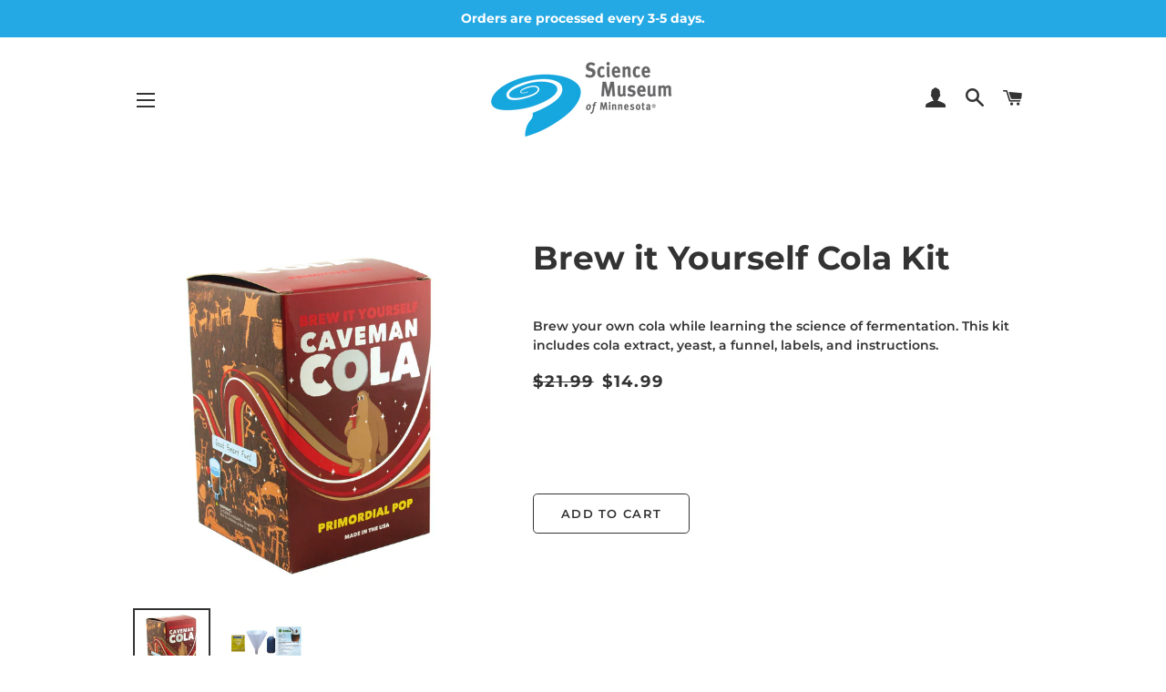

--- FILE ---
content_type: text/javascript; charset=utf-8
request_url: https://store.smm.org/products/copy-of-copy-of-brew-it-yourself-root-beer-kit.js
body_size: 252
content:
{"id":4579040854083,"title":"Brew it Yourself Cola Kit","handle":"copy-of-copy-of-brew-it-yourself-root-beer-kit","description":"Brew your own cola while learning the science of fermentation. This kit includes cola extract, yeast, a funnel, labels, and instructions.","published_at":"2020-10-18T10:21:57-05:00","created_at":"2020-10-09T13:31:18-05:00","vendor":"Copernicus Toy","type":"Science Kits","tags":["Sale","Science Kits"],"price":1499,"price_min":1499,"price_max":1499,"available":true,"price_varies":false,"compare_at_price":2199,"compare_at_price_min":2199,"compare_at_price_max":2199,"compare_at_price_varies":false,"variants":[{"id":32110165065795,"title":"Default Title","option1":"Default Title","option2":null,"option3":null,"sku":"COP BIYCOLA","requires_shipping":true,"taxable":true,"featured_image":null,"available":true,"name":"Brew it Yourself Cola Kit","public_title":null,"options":["Default Title"],"price":1499,"weight":227,"compare_at_price":2199,"inventory_management":"shopify","barcode":"65065795","requires_selling_plan":false,"selling_plan_allocations":[]}],"images":["\/\/cdn.shopify.com\/s\/files\/1\/0074\/0638\/7247\/products\/BIYCOLA_01.jpg?v=1602690005","\/\/cdn.shopify.com\/s\/files\/1\/0074\/0638\/7247\/products\/BIYCOLA_03.jpg?v=1602690010"],"featured_image":"\/\/cdn.shopify.com\/s\/files\/1\/0074\/0638\/7247\/products\/BIYCOLA_01.jpg?v=1602690005","options":[{"name":"Title","position":1,"values":["Default Title"]}],"url":"\/products\/copy-of-copy-of-brew-it-yourself-root-beer-kit","media":[{"alt":null,"id":13580534415553,"position":1,"preview_image":{"aspect_ratio":1.0,"height":900,"width":900,"src":"https:\/\/cdn.shopify.com\/s\/files\/1\/0074\/0638\/7247\/products\/BIYCOLA_01.jpg?v=1602690005"},"aspect_ratio":1.0,"height":900,"media_type":"image","src":"https:\/\/cdn.shopify.com\/s\/files\/1\/0074\/0638\/7247\/products\/BIYCOLA_01.jpg?v=1602690005","width":900},{"alt":null,"id":13580540313793,"position":2,"preview_image":{"aspect_ratio":1.0,"height":900,"width":900,"src":"https:\/\/cdn.shopify.com\/s\/files\/1\/0074\/0638\/7247\/products\/BIYCOLA_03.jpg?v=1602690010"},"aspect_ratio":1.0,"height":900,"media_type":"image","src":"https:\/\/cdn.shopify.com\/s\/files\/1\/0074\/0638\/7247\/products\/BIYCOLA_03.jpg?v=1602690010","width":900}],"requires_selling_plan":false,"selling_plan_groups":[]}